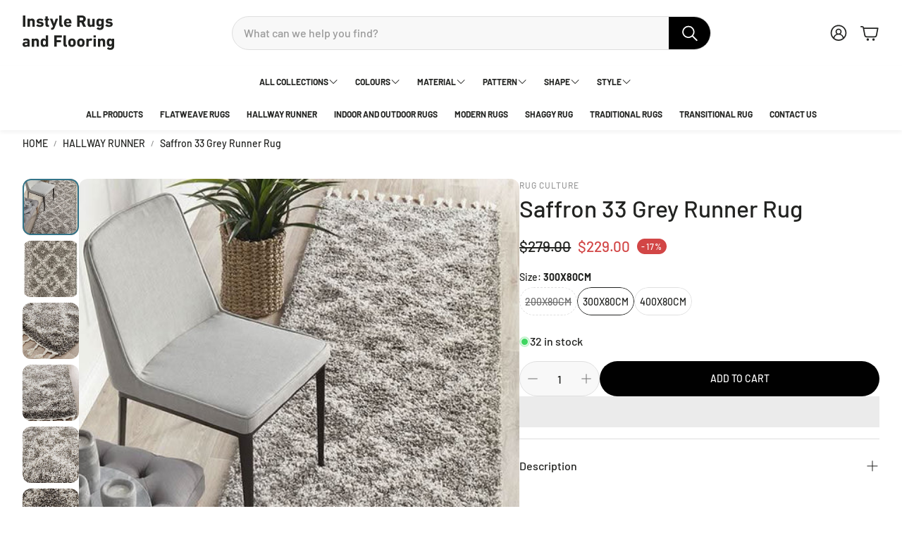

--- FILE ---
content_type: text/css
request_url: https://instylerugs.com.au/cdn/shop/t/30/assets/swiper.css?v=90853991759261272611757381709
body_size: 5655
content:
@font-face{font-family:swiper-icons-v7;src:url(data:application/font-woff;charset=utf-8;base64,\ [base64]//wADZ2x5ZgAAAywAAADMAAAD2MHtryVoZWFkAAABbAAAADAAAAA2E2+eoWhoZWEAAAGcAAAAHwAAACQC9gDzaG10eAAAAigAAAAZAAAArgJkABFsb2NhAAAC0AAAAFoAAABaFQAUGG1heHAAAAG8AAAAHwAAACAAcABAbmFtZQAAA/gAAAE5AAACXvFdBwlwb3N0AAAFNAAAAGIAAACE5s74hXjaY2BkYGAAYpf5Hu/j+W2+MnAzMYDAzaX6QjD6/4//Bxj5GA8AuRwMYGkAPywL13jaY2BkYGA88P8Agx4j+/8fQDYfA1AEBWgDAIB2BOoAeNpjYGRgYNBh4GdgYgABEMnIABJzYNADCQAACWgAsQB42mNgYfzCOIGBlYGB0YcxjYGBwR1Kf2WQZGhhYGBiYGVmgAFGBiQQkOaawtDAoMBQxXjg/wEGPcYDDA4wNUA2CCgwsAAAO4EL6gAAeNpj2M0gyAACqxgGNWBkZ2D4/wMA+xkDdgAAAHjaY2BgYGaAYBkGRgYQiAHyGMF8FgYHIM3DwMHABGQrMOgyWDLEM1T9/w8UBfEMgLzE////P/5//f/V/xv+r4eaAAeMbAxwIUYmIMHEgKYAYjUcsDAwsLKxc3BycfPw8jEQA/[base64]/uznmfPFBNODM2K7MTQ45YEAZqGP81AmGGcF3iPqOop0r1SPTaTbVkfUe4HXj97wYE+yNwWYxwWu4v1ugWHgo3S1XdZEVqWM7ET0cfnLGxWfkgR42o2PvWrDMBSFj/IHLaF0zKjRgdiVMwScNRAoWUoH78Y2icB/yIY09An6AH2Bdu/UB+yxopYshQiEvnvu0dURgDt8QeC8PDw7Fpji3fEA4z/PEJ6YOB5hKh4dj3EvXhxPqH/SKUY3rJ7srZ4FZnh1PMAtPhwP6fl2PMJMPDgeQ4rY8YT6Gzao0eAEA409DuggmTnFnOcSCiEiLMgxCiTI6Cq5DZUd3Qmp10vO0LaLTd2cjN4fOumlc7lUYbSQcZFkutRG7g6JKZKy0RmdLY680CDnEJ+UMkpFFe1RN7nxdVpXrC4aTtnaurOnYercZg2YVmLN/d/gczfEimrE/fs/bOuq29Zmn8tloORaXgZgGa78yO9/cnXm2BpaGvq25Dv9S4E9+5SIc9PqupJKhYFSSl47+Qcr1mYNAAAAeNptw0cKwkAAAMDZJA8Q7OUJvkLsPfZ6zFVERPy8qHh2YER+3i/BP83vIBLLySsoKimrqKqpa2hp6+jq6RsYGhmbmJqZSy0sraxtbO3sHRydnEMU4uR6yx7JJXveP7WrDycAAAAAAAH//wACeNpjYGRgYOABYhkgZgJCZgZNBkYGLQZtIJsFLMYAAAw3ALgAeNolizEKgDAQBCchRbC2sFER0YD6qVQiBCv/H9ezGI6Z5XBAw8CBK/m5iQQVauVbXLnOrMZv2oLdKFa8Pjuru2hJzGabmOSLzNMzvutpB3N42mNgZGBg4GKQYzBhYMxJLMlj4GBgAYow/P/PAJJhLM6sSoWKfWCAAwDAjgbRAAB42mNgYGBkAIIbCZo5IPrmUn0hGA0AO8EFTQAA);font-weight:400;font-style:normal}:root{--swiper-theme-color: #007aff}:root .wt-slider,:root .wt-slider__container{--swiper-navigation-size: 44px}main .swiper,.wt-cart .swiper{margin-left:auto;margin-right:auto;position:relative;overflow:hidden;list-style:none;padding:0;z-index:1}main .swiper-vertical>.swiper-wrapper,.wt-cart .swiper-vertical>.swiper-wrapper{flex-direction:column}main .swiper-wrapper,.wt-cart .swiper-wrapper{position:relative;width:100%;height:100%;z-index:1;display:flex;transition-property:transform;box-sizing:content-box}main .swiper-android .swiper-slide,main .swiper-wrapper,.wt-cart .swiper-android .swiper-slide,.wt-cart .swiper-wrapper{transform:translateZ(0)}main .swiper-pointer-events,.wt-cart .swiper-pointer-events{touch-action:pan-y}main .swiper-pointer-events.swiper-vertical,.wt-cart .swiper-pointer-events.swiper-vertical{touch-action:pan-x}main .swiper-slide,.wt-cart .swiper-slide{flex-shrink:0;width:100%;height:100%;position:relative;transition-property:transform}main .swiper-slide-invisible-blank,.wt-cart .swiper-slide-invisible-blank{visibility:hidden}main .swiper-autoheight,main .swiper-autoheight .swiper-slide,.wt-cart .swiper-autoheight,.wt-cart .swiper-autoheight .swiper-slide{height:auto}main .swiper-autoheight .swiper-wrapper,.wt-cart .swiper-autoheight .swiper-wrapper{align-items:flex-start;transition-property:transform,height}main .swiper-3d,main .swiper-3d.swiper-css-mode .swiper-wrapper,.wt-cart .swiper-3d,.wt-cart .swiper-3d.swiper-css-mode .swiper-wrapper{perspective:1200px}main .swiper-3d .swiper-cube-shadow,main .swiper-3d .swiper-slide,main .swiper-3d .swiper-slide-shadow,main .swiper-3d .swiper-slide-shadow-bottom,main .swiper-3d .swiper-slide-shadow-left,main .swiper-3d .swiper-slide-shadow-right,main .swiper-3d .swiper-slide-shadow-top,main .swiper-3d .swiper-wrapper,.wt-cart .swiper-3d .swiper-cube-shadow,.wt-cart .swiper-3d .swiper-slide,.wt-cart .swiper-3d .swiper-slide-shadow,.wt-cart .swiper-3d .swiper-slide-shadow-bottom,.wt-cart .swiper-3d .swiper-slide-shadow-left,.wt-cart .swiper-3d .swiper-slide-shadow-right,.wt-cart .swiper-3d .swiper-slide-shadow-top,.wt-cart .swiper-3d .swiper-wrapper{transform-style:preserve-3d}main .swiper-3d .swiper-slide-shadow,main .swiper-3d .swiper-slide-shadow-bottom,main .swiper-3d .swiper-slide-shadow-left,main .swiper-3d .swiper-slide-shadow-right,main .swiper-3d .swiper-slide-shadow-top,.wt-cart .swiper-3d .swiper-slide-shadow,.wt-cart .swiper-3d .swiper-slide-shadow-bottom,.wt-cart .swiper-3d .swiper-slide-shadow-left,.wt-cart .swiper-3d .swiper-slide-shadow-right,.wt-cart .swiper-3d .swiper-slide-shadow-top{position:absolute;left:0;top:0;width:100%;height:100%;pointer-events:none;z-index:10}main .swiper-3d .swiper-slide-shadow,.wt-cart .swiper-3d .swiper-slide-shadow{background:#00000026}main .swiper-3d .swiper-slide-shadow-left,.wt-cart .swiper-3d .swiper-slide-shadow-left{background-image:linear-gradient(to left,#00000080,#0000)}main .swiper-3d .swiper-slide-shadow-right,.wt-cart .swiper-3d .swiper-slide-shadow-right{background-image:linear-gradient(to right,#00000080,#0000)}main .swiper-3d .swiper-slide-shadow-top,.wt-cart .swiper-3d .swiper-slide-shadow-top{background-image:linear-gradient(to top,#00000080,#0000)}main .swiper-3d .swiper-slide-shadow-bottom,.wt-cart .swiper-3d .swiper-slide-shadow-bottom{background-image:linear-gradient(to bottom,#00000080,#0000)}main .swiper-css-mode>.swiper-wrapper,.wt-cart .swiper-css-mode>.swiper-wrapper{overflow:auto;scrollbar-width:none;-ms-overflow-style:none}main .swiper-css-mode>.swiper-wrapper::-webkit-scrollbar,.wt-cart .swiper-css-mode>.swiper-wrapper::-webkit-scrollbar{display:none}main .swiper-css-mode>.swiper-wrapper>.swiper-slide,.wt-cart .swiper-css-mode>.swiper-wrapper>.swiper-slide{scroll-snap-align:start start}main .swiper-horizontal.swiper-css-mode>.swiper-wrapper,.wt-cart .swiper-horizontal.swiper-css-mode>.swiper-wrapper{scroll-snap-type:x mandatory}main .swiper-vertical.swiper-css-mode>.swiper-wrapper,.wt-cart .swiper-vertical.swiper-css-mode>.swiper-wrapper{scroll-snap-type:y mandatory}main .swiper-centered>.swiper-wrapper:before,.wt-cart .swiper-centered>.swiper-wrapper:before{content:"";flex-shrink:0;order:9999}main .swiper-centered.swiper-horizontal>.swiper-wrapper>.swiper-slide:first-child,.wt-cart .swiper-centered.swiper-horizontal>.swiper-wrapper>.swiper-slide:first-child{margin-inline-start:var(--swiper-centered-offset-before)}main .swiper-centered.swiper-horizontal>.swiper-wrapper:before,.wt-cart .swiper-centered.swiper-horizontal>.swiper-wrapper:before{height:100%;min-height:1px;width:var(--swiper-centered-offset-after)}main .swiper-centered.swiper-vertical>.swiper-wrapper>.swiper-slide:first-child,.wt-cart .swiper-centered.swiper-vertical>.swiper-wrapper>.swiper-slide:first-child{margin-block-start:var(--swiper-centered-offset-before)}main .swiper-centered.swiper-vertical>.swiper-wrapper:before,.wt-cart .swiper-centered.swiper-vertical>.swiper-wrapper:before{width:100%;min-width:1px;height:var(--swiper-centered-offset-after)}main .swiper-centered>.swiper-wrapper>.swiper-slide,.wt-cart .swiper-centered>.swiper-wrapper>.swiper-slide{scroll-snap-align:center center}main .swiper-virtual.swiper-css-mode .swiper-wrapper:after,.wt-cart .swiper-virtual.swiper-css-mode .swiper-wrapper:after{content:"";position:absolute;left:0;top:0;pointer-events:none}main .swiper-virtual.swiper-css-mode.swiper-horizontal .swiper-wrapper:after,.wt-cart .swiper-virtual.swiper-css-mode.swiper-horizontal .swiper-wrapper:after{height:1px;width:var(--swiper-virtual-size)}main .swiper-virtual.swiper-css-mode.swiper-vertical .swiper-wrapper:after,.wt-cart .swiper-virtual.swiper-css-mode.swiper-vertical .swiper-wrapper:after{width:1px;height:var(--swiper-virtual-size)}main .swiper-button-next,main .swiper-button-prev,.wt-cart .swiper-button-next,.wt-cart .swiper-button-prev{position:absolute;top:50%;width:var(--swiper-navigation-size);height:var(--swiper-navigation-size);margin-top:calc(0px - var(--swiper-navigation-size) / 2);z-index:10;cursor:pointer;display:flex;align-items:center;justify-content:center;color:var(--swiper-navigation-color, var(--swiper-theme-color))}main .swiper-button-next.swiper-button-disabled,main .swiper-button-prev.swiper-button-disabled,.wt-cart .swiper-button-next.swiper-button-disabled,.wt-cart .swiper-button-prev.swiper-button-disabled{opacity:.35;cursor:auto;pointer-events:none}main .swiper-button-next:after,main .swiper-button-prev:after,.wt-cart .swiper-button-next:after,.wt-cart .swiper-button-prev:after{font-family:swiper-icons-v7;font-size:var(--swiper-navigation-size);text-transform:none!important;letter-spacing:0;text-transform:none;font-variant:initial;line-height:1}main .swiper-button-prev,main .swiper-rtl .swiper-button-next,.wt-cart .swiper-button-prev,.wt-cart .swiper-rtl .swiper-button-next{left:10px;right:auto}main .swiper-button-prev:after,main .swiper-rtl .swiper-button-next:after,.wt-cart .swiper-button-prev:after,.wt-cart .swiper-rtl .swiper-button-next:after{content:"prev"}main .swiper-button-next,main .swiper-rtl .swiper-button-prev,.wt-cart .swiper-button-next,.wt-cart .swiper-rtl .swiper-button-prev{right:10px;left:auto}main .swiper-button-next:after,main .swiper-rtl .swiper-button-prev:after,.wt-cart .swiper-button-next:after,.wt-cart .swiper-rtl .swiper-button-prev:after{content:"next"}main .swiper-button-lock,.wt-cart .swiper-button-lock{display:none}main .swiper-pagination,.wt-cart .swiper-pagination{position:absolute;text-align:center;transition:.3s opacity;transform:translateZ(0);z-index:10}main .swiper-pagination.swiper-pagination-hidden,.wt-cart .swiper-pagination.swiper-pagination-hidden{opacity:0}main .swiper-horizontal>.swiper-pagination-bullets,main .swiper-pagination-bullets.swiper-pagination-horizontal,main .swiper-pagination-custom,main .swiper-pagination-fraction,.wt-cart .swiper-horizontal>.swiper-pagination-bullets,.wt-cart .swiper-pagination-bullets.swiper-pagination-horizontal,.wt-cart .swiper-pagination-custom,.wt-cart .swiper-pagination-fraction{bottom:10px;left:0;width:100%}main .swiper-pagination-bullets-dynamic,.wt-cart .swiper-pagination-bullets-dynamic{overflow:hidden;font-size:0}main .swiper-pagination-bullets-dynamic .swiper-pagination-bullet,.wt-cart .swiper-pagination-bullets-dynamic .swiper-pagination-bullet{transform:scale(.33);position:relative}main .swiper-pagination-bullets-dynamic .swiper-pagination-bullet-active,.wt-cart .swiper-pagination-bullets-dynamic .swiper-pagination-bullet-active{transform:scale(1)}main .swiper-pagination-bullets-dynamic .swiper-pagination-bullet-active-main,.wt-cart .swiper-pagination-bullets-dynamic .swiper-pagination-bullet-active-main{transform:scale(1)}main .swiper-pagination-bullets-dynamic .swiper-pagination-bullet-active-prev,.wt-cart .swiper-pagination-bullets-dynamic .swiper-pagination-bullet-active-prev{transform:scale(.66)}main .swiper-pagination-bullets-dynamic .swiper-pagination-bullet-active-prev-prev,.wt-cart .swiper-pagination-bullets-dynamic .swiper-pagination-bullet-active-prev-prev{transform:scale(.33)}main .swiper-pagination-bullets-dynamic .swiper-pagination-bullet-active-next,.wt-cart .swiper-pagination-bullets-dynamic .swiper-pagination-bullet-active-next{transform:scale(.66)}main .swiper-pagination-bullets-dynamic .swiper-pagination-bullet-active-next-next,.wt-cart .swiper-pagination-bullets-dynamic .swiper-pagination-bullet-active-next-next{transform:scale(.33)}main .swiper-pagination-bullet,.wt-cart .swiper-pagination-bullet{width:var(--swiper-pagination-bullet-width, var(--swiper-pagination-bullet-size, 8px));height:var(--swiper-pagination-bullet-height, var(--swiper-pagination-bullet-size, 8px));display:inline-block;border-radius:50%;background:var(--swiper-pagination-bullet-inactive-color, #000);opacity:var(--swiper-pagination-bullet-inactive-opacity, .2)}main button.swiper-pagination-bullet,.wt-cart button.swiper-pagination-bullet{border:none;margin:0;padding:0;box-shadow:none;-webkit-appearance:none;appearance:none}main .swiper-pagination-clickable .swiper-pagination-bullet,.wt-cart .swiper-pagination-clickable .swiper-pagination-bullet{cursor:pointer}main .swiper-pagination-bullet:only-child,.wt-cart .swiper-pagination-bullet:only-child{display:none!important}main .swiper-pagination-bullet-active,.wt-cart .swiper-pagination-bullet-active{opacity:var(--swiper-pagination-bullet-opacity, 1);background:var(--swiper-pagination-color, var(--swiper-theme-color))}main .swiper-pagination-vertical.swiper-pagination-bullets,main .swiper-vertical>.swiper-pagination-bullets,.wt-cart .swiper-pagination-vertical.swiper-pagination-bullets,.wt-cart .swiper-vertical>.swiper-pagination-bullets{right:10px;top:50%;transform:translate3d(0,-50%,0)}main .swiper-pagination-vertical.swiper-pagination-bullets .swiper-pagination-bullet,main .swiper-vertical>.swiper-pagination-bullets .swiper-pagination-bullet,.wt-cart .swiper-pagination-vertical.swiper-pagination-bullets .swiper-pagination-bullet,.wt-cart .swiper-vertical>.swiper-pagination-bullets .swiper-pagination-bullet{margin:var(--swiper-pagination-bullet-vertical-gap, 6px) 0;display:block}main .swiper-pagination-vertical.swiper-pagination-bullets.swiper-pagination-bullets-dynamic,main .swiper-vertical>.swiper-pagination-bullets.swiper-pagination-bullets-dynamic,.wt-cart .swiper-pagination-vertical.swiper-pagination-bullets.swiper-pagination-bullets-dynamic,.wt-cart .swiper-vertical>.swiper-pagination-bullets.swiper-pagination-bullets-dynamic{top:50%;transform:translateY(-50%);width:8px}main .swiper-pagination-vertical.swiper-pagination-bullets.swiper-pagination-bullets-dynamic .swiper-pagination-bullet,main .swiper-vertical>.swiper-pagination-bullets.swiper-pagination-bullets-dynamic .swiper-pagination-bullet,.wt-cart .swiper-pagination-vertical.swiper-pagination-bullets.swiper-pagination-bullets-dynamic .swiper-pagination-bullet,.wt-cart .swiper-vertical>.swiper-pagination-bullets.swiper-pagination-bullets-dynamic .swiper-pagination-bullet{display:inline-block;transition:.2s transform,.2s top}main .swiper-horizontal>.swiper-pagination-bullets .swiper-pagination-bullet,main .swiper-pagination-horizontal.swiper-pagination-bullets .swiper-pagination-bullet,.wt-cart .swiper-horizontal>.swiper-pagination-bullets .swiper-pagination-bullet,.wt-cart .swiper-pagination-horizontal.swiper-pagination-bullets .swiper-pagination-bullet{margin:0 var(--swiper-pagination-bullet-horizontal-gap, 4px)}main .swiper-horizontal>.swiper-pagination-bullets.swiper-pagination-bullets-dynamic,main .swiper-pagination-horizontal.swiper-pagination-bullets.swiper-pagination-bullets-dynamic,.wt-cart .swiper-horizontal>.swiper-pagination-bullets.swiper-pagination-bullets-dynamic,.wt-cart .swiper-pagination-horizontal.swiper-pagination-bullets.swiper-pagination-bullets-dynamic{left:50%;transform:translate(-50%);white-space:nowrap}main .swiper-horizontal>.swiper-pagination-bullets.swiper-pagination-bullets-dynamic .swiper-pagination-bullet,main .swiper-pagination-horizontal.swiper-pagination-bullets.swiper-pagination-bullets-dynamic .swiper-pagination-bullet,.wt-cart .swiper-horizontal>.swiper-pagination-bullets.swiper-pagination-bullets-dynamic .swiper-pagination-bullet,.wt-cart .swiper-pagination-horizontal.swiper-pagination-bullets.swiper-pagination-bullets-dynamic .swiper-pagination-bullet{transition:.2s transform,.2s left}main .swiper-horizontal.swiper-rtl>.swiper-pagination-bullets-dynamic .swiper-pagination-bullet,.wt-cart .swiper-horizontal.swiper-rtl>.swiper-pagination-bullets-dynamic .swiper-pagination-bullet{transition:.2s transform,.2s right}main .swiper-pagination-progressbar,.wt-cart .swiper-pagination-progressbar{background:#00000040;position:absolute}main .swiper-pagination-progressbar .swiper-pagination-progressbar-fill,.wt-cart .swiper-pagination-progressbar .swiper-pagination-progressbar-fill{background:var(--swiper-pagination-color, var(--swiper-theme-color));position:absolute;left:0;top:0;width:100%;height:100%;transform:scale(0);transform-origin:left top}main .swiper-rtl .swiper-pagination-progressbar .swiper-pagination-progressbar-fill,.wt-cart .swiper-rtl .swiper-pagination-progressbar .swiper-pagination-progressbar-fill{transform-origin:right top}main .swiper-horizontal>.swiper-pagination-progressbar,main .swiper-pagination-progressbar.swiper-pagination-horizontal,main .swiper-pagination-progressbar.swiper-pagination-vertical.swiper-pagination-progressbar-opposite,main .swiper-vertical>.swiper-pagination-progressbar.swiper-pagination-progressbar-opposite,.wt-cart .swiper-horizontal>.swiper-pagination-progressbar,.wt-cart .swiper-pagination-progressbar.swiper-pagination-horizontal,.wt-cart .swiper-pagination-progressbar.swiper-pagination-vertical.swiper-pagination-progressbar-opposite,.wt-cart .swiper-vertical>.swiper-pagination-progressbar.swiper-pagination-progressbar-opposite{width:100%;height:4px;left:0;top:0}main .swiper-horizontal>.swiper-pagination-progressbar.swiper-pagination-progressbar-opposite,main .swiper-pagination-progressbar.swiper-pagination-horizontal.swiper-pagination-progressbar-opposite,main .swiper-pagination-progressbar.swiper-pagination-vertical,main .swiper-vertical>.swiper-pagination-progressbar,.wt-cart .swiper-horizontal>.swiper-pagination-progressbar.swiper-pagination-progressbar-opposite,.wt-cart .swiper-pagination-progressbar.swiper-pagination-horizontal.swiper-pagination-progressbar-opposite,.wt-cart .swiper-pagination-progressbar.swiper-pagination-vertical,.wt-cart .swiper-vertical>.swiper-pagination-progressbar{width:4px;height:100%;left:0;top:0}main .swiper-pagination-lock,.wt-cart .swiper-pagination-lock{display:none}main .swiper-scrollbar,.wt-cart .swiper-scrollbar{border-radius:10px;position:relative;-ms-touch-action:none;background:#0000001a}main .swiper-horizontal>.swiper-scrollbar,.wt-cart .swiper-horizontal>.swiper-scrollbar{position:absolute;left:1%;bottom:3px;z-index:50;height:5px;width:98%}main .swiper-vertical>.swiper-scrollbar,.wt-cart .swiper-vertical>.swiper-scrollbar{position:absolute;right:3px;top:1%;z-index:50;width:5px;height:98%}main .swiper-scrollbar-drag,.wt-cart .swiper-scrollbar-drag{height:100%;width:100%;position:relative;background:#00000080;border-radius:10px;left:0;top:0}main .swiper-scrollbar-cursor-drag,.wt-cart .swiper-scrollbar-cursor-drag{cursor:move}main .swiper-scrollbar-lock,.wt-cart .swiper-scrollbar-lock{display:none}main .swiper-zoom-container,.wt-cart .swiper-zoom-container{width:100%;height:100%;display:flex;justify-content:center;align-items:center;text-align:center}main .swiper-zoom-container>canvas,main .swiper-zoom-container>img,main .swiper-zoom-container>svg,.wt-cart .swiper-zoom-container>canvas,.wt-cart .swiper-zoom-container>img,.wt-cart .swiper-zoom-container>svg{max-width:100%;max-height:100%;object-fit:contain}main .swiper-slide-zoomed,.wt-cart .swiper-slide-zoomed{cursor:move}main .swiper-lazy-preloader,.wt-cart .swiper-lazy-preloader{width:42px;height:42px;position:absolute;left:50%;top:50%;margin-left:-21px;margin-top:-21px;z-index:10;transform-origin:50%;animation:swiper-preloader-spin 1s infinite linear;box-sizing:border-box;border:4px solid var(--swiper-preloader-color, var(--swiper-theme-color));border-radius:50%;border-top-color:transparent}main .swiper-lazy-preloader-white,.wt-cart .swiper-lazy-preloader-white{--swiper-preloader-color: #fff}main .swiper-lazy-preloader-black,.wt-cart .swiper-lazy-preloader-black{--swiper-preloader-color: #000}@keyframes swiper-preloader-spin{to{transform:rotate(360deg)}}main .swiper .swiper-notification,.wt-cart .swiper .swiper-notification{position:absolute;left:0;top:0;pointer-events:none;opacity:0;z-index:-1000}main .swiper-free-mode>.swiper-wrapper,.wt-cart .swiper-free-mode>.swiper-wrapper{transition-timing-function:ease-out;margin:0 auto}main .swiper-grid>.swiper-wrapper,.wt-cart .swiper-grid>.swiper-wrapper{flex-wrap:wrap}main .swiper-grid-column>.swiper-wrapper,.wt-cart .swiper-grid-column>.swiper-wrapper{flex-wrap:wrap;flex-direction:column}main .swiper-fade.swiper-free-mode .swiper-slide,.wt-cart .swiper-fade.swiper-free-mode .swiper-slide{transition-timing-function:ease-out}main .swiper-fade .swiper-slide,.wt-cart .swiper-fade .swiper-slide{pointer-events:none;transition-property:opacity}main .swiper-fade .swiper-slide .swiper-slide,.wt-cart .swiper-fade .swiper-slide .swiper-slide{pointer-events:none}main .swiper-fade .swiper-slide-active,main .swiper-fade .swiper-slide-active .swiper-slide-active,.wt-cart .swiper-fade .swiper-slide-active,.wt-cart .swiper-fade .swiper-slide-active .swiper-slide-active{pointer-events:auto}main .swiper-cube,.wt-cart .swiper-cube{overflow:visible}main .swiper-cube .swiper-slide,.wt-cart .swiper-cube .swiper-slide{pointer-events:none;-webkit-backface-visibility:hidden;backface-visibility:hidden;z-index:1;visibility:hidden;transform-origin:0 0;width:100%;height:100%}main .swiper-cube .swiper-slide .swiper-slide,.wt-cart .swiper-cube .swiper-slide .swiper-slide{pointer-events:none}main .swiper-cube.swiper-rtl .swiper-slide,.wt-cart .swiper-cube.swiper-rtl .swiper-slide{transform-origin:100% 0}main .swiper-cube .swiper-slide-active,main .swiper-cube .swiper-slide-active .swiper-slide-active,.wt-cart .swiper-cube .swiper-slide-active,.wt-cart .swiper-cube .swiper-slide-active .swiper-slide-active{pointer-events:auto}main .swiper-cube .swiper-slide-active,main .swiper-cube .swiper-slide-next,main .swiper-cube .swiper-slide-next+.swiper-slide,main .swiper-cube .swiper-slide-prev,.wt-cart .swiper-cube .swiper-slide-active,.wt-cart .swiper-cube .swiper-slide-next,.wt-cart .swiper-cube .swiper-slide-next+.swiper-slide,.wt-cart .swiper-cube .swiper-slide-prev{pointer-events:auto;visibility:visible}main .swiper-cube .swiper-slide-shadow-bottom,main .swiper-cube .swiper-slide-shadow-left,main .swiper-cube .swiper-slide-shadow-right,main .swiper-cube .swiper-slide-shadow-top,.wt-cart .swiper-cube .swiper-slide-shadow-bottom,.wt-cart .swiper-cube .swiper-slide-shadow-left,.wt-cart .swiper-cube .swiper-slide-shadow-right,.wt-cart .swiper-cube .swiper-slide-shadow-top{z-index:0;-webkit-backface-visibility:hidden;backface-visibility:hidden}main .swiper-cube .swiper-cube-shadow,.wt-cart .swiper-cube .swiper-cube-shadow{position:absolute;left:0;bottom:0;width:100%;height:100%;opacity:.6;z-index:0}main .swiper-cube .swiper-cube-shadow:before,.wt-cart .swiper-cube .swiper-cube-shadow:before{content:"";background:#000;position:absolute;left:0;top:0;bottom:0;right:0;filter:blur(50px)}main .swiper-flip,.wt-cart .swiper-flip{overflow:visible}main .swiper-flip .swiper-slide,.wt-cart .swiper-flip .swiper-slide{pointer-events:none;-webkit-backface-visibility:hidden;backface-visibility:hidden;z-index:1}main .swiper-flip .swiper-slide .swiper-slide,.wt-cart .swiper-flip .swiper-slide .swiper-slide{pointer-events:none}main .swiper-flip .swiper-slide-active,main .swiper-flip .swiper-slide-active .swiper-slide-active,.wt-cart .swiper-flip .swiper-slide-active,.wt-cart .swiper-flip .swiper-slide-active .swiper-slide-active{pointer-events:auto}main .swiper-flip .swiper-slide-shadow-bottom,main .swiper-flip .swiper-slide-shadow-left,main .swiper-flip .swiper-slide-shadow-right,main .swiper-flip .swiper-slide-shadow-top,.wt-cart .swiper-flip .swiper-slide-shadow-bottom,.wt-cart .swiper-flip .swiper-slide-shadow-left,.wt-cart .swiper-flip .swiper-slide-shadow-right,.wt-cart .swiper-flip .swiper-slide-shadow-top{z-index:0;-webkit-backface-visibility:hidden;backface-visibility:hidden}main .swiper-creative .swiper-slide,.wt-cart .swiper-creative .swiper-slide{-webkit-backface-visibility:hidden;backface-visibility:hidden;overflow:hidden;transition-property:transform,opacity,height}main .swiper-cards,.wt-cart .swiper-cards{overflow:visible}main .swiper-cards .swiper-slide,.wt-cart .swiper-cards .swiper-slide{transform-origin:center bottom;-webkit-backface-visibility:hidden;backface-visibility:hidden;overflow:hidden}@-webkit-keyframes progress{0%{stroke-dashoffset:75;opacity:1}95%{stroke-dashoffset:0;opacity:1}to{opacity:0;stroke-dashoffset:0}}@-moz-keyframes progress{0%{stroke-dashoffset:75;opacity:1}95%{stroke-dashoffset:0;opacity:1}to{opacity:0;stroke-dashoffset:0}}@-o-keyframes progress{0%{stroke-dashoffset:75;opacity:1}95%{stroke-dashoffset:0;opacity:1}to{opacity:0;stroke-dashoffset:0}}@keyframes progress{0%{stroke-dashoffset:75;opacity:1}95%{stroke-dashoffset:0;opacity:1}to{opacity:0;stroke-dashoffset:0}}main .wt-slider,.wt-cart .wt-slider{display:block;overflow:hidden}@media (max-width: 899px){main .wt-slider,.wt-cart .wt-slider{color:inherit}}main .wt-slider--wrapper,.wt-cart .wt-slider--wrapper{background-color:var(--color-background)}main .wt-slider.wt-slider--full,.wt-cart .wt-slider.wt-slider--full{padding-inline:calc(var(--gap, 8px) * 2)}@media (max-width: 1199px){main .wt-slider.wt-slider--full,.wt-cart .wt-slider.wt-slider--full{overflow:hidden}}@media (min-width: 1200px){main .wt-slider.wt-slider--full,.wt-cart .wt-slider.wt-slider--full{padding-inline:calc(var(--gap, 8px) * 3)}}main .wt-slider__nav-btn,.wt-cart .wt-slider__nav-btn{position:absolute;top:50%;width:var(--swiper-navigation-size);height:var(--swiper-navigation-size);z-index:10;cursor:pointer;display:flex;align-items:center;justify-content:center;background:#fffc;border-radius:50%;color:var(--swiper-navigation-color, var(--swiper-theme-color))}[dir=rtl] main .wt-slider__nav-btn .svg-icon,[dir=rtl] .wt-cart .wt-slider__nav-btn .svg-icon{transform:rotate(180deg)}main .wt-slider__nav-btn:hover,.wt-cart .wt-slider__nav-btn:hover{background:#ffffffe6}main .wt-slider__nav-btn,main .wt-slider__nav-btn:before,main .wt-slider__nav-btn:after,.wt-cart .wt-slider__nav-btn,.wt-cart .wt-slider__nav-btn:before,.wt-cart .wt-slider__nav-btn:after{display:none}main .wt-slider__wrapper,.wt-cart .wt-slider__wrapper{flex-wrap:nowrap;justify-content:initial}main .wt-slider__wrapper--stack[data-swiper-container],.wt-cart .wt-slider__wrapper--stack[data-swiper-container]{display:grid;grid-template-columns:repeat(var(--grid-col-mobile, 2),1fr);place-items:center;align-items:flex-start;gap:24px var(--grid-gap-mobile, 16px)}@media (min-width: 900px){main .wt-slider__wrapper--stack[data-swiper-container],.wt-cart .wt-slider__wrapper--stack[data-swiper-container]{grid-template-columns:repeat(var(--grid-col, 4),1fr);gap:calc(var(--grid-gap, 16px) + 12px) var(--grid-gap, 16px)}}main .wt-slider__wrapper--stack[data-swiper-container] .wt-slider__slide,.wt-cart .wt-slider__wrapper--stack[data-swiper-container] .wt-slider__slide{max-width:620px;width:auto;height:100%}main .wt-slider__wrapper--stack-2-col[data-swiper-container] .wt-slider__slide:nth-of-type(2n),.wt-cart .wt-slider__wrapper--stack-2-col[data-swiper-container] .wt-slider__slide:nth-of-type(2n){justify-self:self-start}main .wt-slider__wrapper--stack-2-col[data-swiper-container] .wt-slider__slide:nth-of-type(odd),.wt-cart .wt-slider__wrapper--stack-2-col[data-swiper-container] .wt-slider__slide:nth-of-type(odd){justify-self:self-end}main .wt-slider__container,.wt-cart .wt-slider__container{box-sizing:border-box;padding-bottom:calc(var(--gap, 8px) * 5)}@media (hover: hover){main .wt-slider__container:hover .wt-slider__scrollbar,.wt-cart .wt-slider__container:hover .wt-slider__scrollbar{height:4px}main .wt-slider__container:hover .wt-slider__nav-btn,.wt-cart .wt-slider__container:hover .wt-slider__nav-btn{display:flex}main .wt-slider__container:hover .wt-slider__nav-btn.swiper-button-disabled,.wt-cart .wt-slider__container:hover .wt-slider__nav-btn.swiper-button-disabled{display:none}main .wt-slider__container:hover .swiper-button-next,.wt-cart .wt-slider__container:hover .swiper-button-next{margin-right:calc(var(--gap, 8px) * 3)}main .wt-slider__container:hover .swiper-button-prev,.wt-cart .wt-slider__container:hover .swiper-button-prev{margin-left:calc(var(--gap, 8px) * 3)}main .wt-slider__container:hover .swiper-pagination-bullet-active .svg__circle,.wt-cart .wt-slider__container:hover .swiper-pagination-bullet-active .svg__circle{display:none;animation:step-end;animation-play-state:paused}}main .wt-slider__container--hero,.wt-cart .wt-slider__container--hero{--slideshow-height: var(--section-height);--slide-ratio: var(--first-slide-ratio, 1)}@media (min-width: 900px){main .wt-slider__container--hero,.wt-cart .wt-slider__container--hero{--slideshow-height: var(--section-height-desk);--slide-ratio: var(--first-slide-ratio-desk, 1)}}main .wt-slider__container--hero .hero,.wt-cart .wt-slider__container--hero .hero{margin:0;padding-left:0;padding-right:0;max-width:initial}main .wt-slider__container--hero .hero__img,.wt-cart .wt-slider__container--hero .hero__img{height:var(--slideshow-height, auto);aspect-ratio:var(--slide-ratio)}main .wt-slider__container--hero .hero__overlay,.wt-cart .wt-slider__container--hero .hero__overlay{left:0;right:0}@media (min-width: 1200px){main .wt-slider__container--hero .hero__overlay__content--left,.wt-cart .wt-slider__container--hero .hero__overlay__content--left{margin-left:calc(var(--gap, 8px) * 10)}main .wt-slider__container--hero .hero__overlay__content--right,.wt-cart .wt-slider__container--hero .hero__overlay__content--right{margin-right:calc(var(--gap, 8px) * 10)}}main .wt-slider__container--featured,main .wt-slider__container--collection-list,.wt-cart .wt-slider__container--featured,.wt-cart .wt-slider__container--collection-list{padding-bottom:calc(var(--gap, 8px) * 4);max-width:var(--site-max-width);padding-left:calc(var(--gap, 8px) * 2);padding-right:calc(var(--gap, 8px) * 2);margin-left:auto;margin-right:auto;overflow:visible}@media (min-width: 1200px){main .wt-slider__container--featured,main .wt-slider__container--collection-list,.wt-cart .wt-slider__container--featured,.wt-cart .wt-slider__container--collection-list{padding-left:calc(calc(var(--gap, 8px) * 2) + calc(var(--gap, 8px) * 2));padding-right:calc(calc(var(--gap, 8px) * 2) + calc(var(--gap, 8px) * 2))}}@media (min-width: 1800px){main .wt-slider__container--featured,main .wt-slider__container--collection-list,.wt-cart .wt-slider__container--featured,.wt-cart .wt-slider__container--collection-list{max-width:var(--site-max-width-big)}}main .wt-slider__container--featured,.wt-cart .wt-slider__container--featured{padding-top:calc(var(--gap, 8px) * .75)}main .wt-slider__container--featured .swiper-slide,.wt-cart .wt-slider__container--featured .swiper-slide{height:auto}main .wt-slider__container--featured .scroll-trigger,.wt-cart .wt-slider__container--featured .scroll-trigger{height:100%}main .wt-slider__container--featured.wt-slider__container--full,.wt-cart .wt-slider__container--featured.wt-slider__container--full{padding-left:0;padding-right:0;padding-top:calc(var(--gap, 8px) * .75)}@media (max-width: 599px){main .wt-slider__container--featured .wt-slider__slide,.wt-cart .wt-slider__container--featured .wt-slider__slide{width:70vw}}main .wt-slider__container--full,.wt-cart .wt-slider__container--full{margin-left:auto;margin-right:auto;max-width:var(--hero-max-width)}@media (max-width: 599px){main .wt-slider__container--featured-2 .wt-slider__slide,.wt-cart .wt-slider__container--featured-2 .wt-slider__slide{width:40vw}}main .wt-slider__pagination,.wt-cart .wt-slider__pagination{bottom:0}html[lang]>body main .wt-slider__scrollbar,html[lang]>body .wt-cart .wt-slider__scrollbar{width:100%;left:50%;transform:translate(-50%);height:3px;bottom:0}main .wt-slider__scrollbar .swiper-scrollbar-drag,.wt-cart .wt-slider__scrollbar .swiper-scrollbar-drag{border-radius:0;background-color:var(--swiper-theme-color)}main .wt-slider__slide,.wt-cart .wt-slider__slide{width:40vw;flex-basis:initial}@media (max-width: 399px){main .wt-slider__slide,.wt-cart .wt-slider__slide{width:70vw}}main .wt-slider__slide__content,.wt-cart .wt-slider__slide__content{display:flex;justify-content:center;align-items:center;font-size:3rem;font-weight:700;text-transform:uppercase;text-shadow:1px 1px 0 white;color:#ccc;margin-bottom:calc(var(--gap, 8px) * 3)}main .wt-slider__slide__content img,.wt-cart .wt-slider__slide__content img{width:100%;height:auto}main .wt-slider__slide .card__picture,.wt-cart .wt-slider__slide .card__picture{display:block}main .wt-slider__card-wrapper,.wt-cart .wt-slider__card-wrapper{height:100%}main .wt-slider--cross-sell.wt-slider,.wt-cart .wt-slider--cross-sell.wt-slider{background-color:initial}main .wt-slider--cross-sell.wt-slider .wt-slider__slide,.wt-cart .wt-slider--cross-sell.wt-slider .wt-slider__slide{width:auto}main .wt-slider--cross-sell.wt-slider .wt-slider__container,.wt-cart .wt-slider--cross-sell.wt-slider .wt-slider__container{padding-bottom:0}@media (min-width: 900px){main .wt-slider--cross-sell.wt-slider .wt-slider__nav-btn,.wt-cart .wt-slider--cross-sell.wt-slider .wt-slider__nav-btn{--swiper-navigation-size: 30px;--size-icon-desk: 22px;transform:translateY(-50%);margin-top:0}}@media (max-width: 899px){main .wt-slider .hero__title,.wt-cart .wt-slider .hero__title{color:inherit}}@media (max-width: 899px){main .wt-slider .hero__text,.wt-cart .wt-slider .hero__text{color:inherit}}main .wt-slider .hero__img,.wt-cart .wt-slider .hero__img{object-position:var(--image-object-position)}@media (min-width: 900px){main .wt-slider .hero__img,.wt-cart .wt-slider .hero__img{object-position:var(--image-object-position-desktop)}}main .swiper-horizontal>.swiper-pagination-bullets{bottom:0}.swiper-pagination .swiper-pagination-bullet{background-color:transparent}.swiper-pagination .swiper-pagination-bullet--svg-animation{width:26px;height:26px;margin:0!important;display:inline-block}.swiper-pagination .swiper-pagination-bullet--svg-animation svg{-webkit-transform:rotate(-90deg);-moz-transform:rotate(-90deg);-ms-transform:rotate(-90deg);-o-transform:rotate(-90deg);transform:rotate(-90deg)}.swiper-pagination .swiper-pagination-bullet--svg-animation .svg__circle-inner{stroke:var(--swiper-navigation-color, var(--swiper-theme-color));opacity:.7;fill:var(--swiper-navigation-color, var(--swiper-theme-color));-webkit-transition:all .7s ease;-moz-transition:all .7s ease;-ms-transition:all .7s ease;-o-transition:all .7s ease;transition:all .7s ease}.swiper-pagination .swiper-pagination-bullet-active .svg__circle-inner{fill:var(--swiper-navigation-color, var(--swiper-theme-color));opacity:1}@media (min-width: 900px){.swiper-pagination--autoplay .swiper-pagination-bullet-active .svg__circle{stroke:var(--swiper-navigation-color, var(--swiper-theme-color));stroke-dasharray:75;stroke-dashoffset:0;-webkit-animation:progress 5s ease-in-out 1 forwards;-moz-animation:progress 5s ease-in-out 1 forwards;-ms-animation:progress 5s ease-in-out 1 forwards;animation:progress 5s ease-in-out 1 forwards}}[data-swiper-container].loading{display:flex;width:100%}[data-swiper-container].loading [data-swiper-slide]:first-of-type{width:100%}[data-swiper-container].loading [data-swiper-slide]:not(:first-of-type){opacity:0;width:0}
/*# sourceMappingURL=/cdn/shop/t/30/assets/swiper.css.map?v=90853991759261272611757381709 */


--- FILE ---
content_type: text/javascript
request_url: https://instylerugs.com.au/cdn/shop/t/30/assets/custom.js?v=180505726447003835811757381709
body_size: -349
content:
document.addEventListener("DOMContentLoaded",function(){if(typeof Shopify<"u"&&Shopify.designMode)return;const section=document.querySelector('[data-section-id="template--17487238135889__rich_text_VVktdq"]');section&&!section.querySelector(".metafield-rich_text_field")&&(section.style.display="none"),document.querySelectorAll(".metafield-rich_text_field").forEach(function(el){const children=Array.from(el.children),maxVisible=5;if(children.length<=maxVisible)return;const hiddenWrapper=document.createElement("div");hiddenWrapper.classList.add("hidden-text"),hiddenWrapper.style.display="none";for(let i=maxVisible;i<children.length;i++)hiddenWrapper.appendChild(children[i]);el.appendChild(hiddenWrapper);const toggleBtn=document.createElement("button");toggleBtn.textContent="Read More",toggleBtn.className="read-more-btn",el.appendChild(toggleBtn),toggleBtn.addEventListener("click",function(){const isExpanded=hiddenWrapper.style.display==="block";hiddenWrapper.style.display=isExpanded?"none":"block",toggleBtn.textContent=isExpanded?"Read More":"Show Less"})})});
//# sourceMappingURL=/cdn/shop/t/30/assets/custom.js.map?v=180505726447003835811757381709


--- FILE ---
content_type: image/svg+xml
request_url: https://instylerugs.com.au/cdn/shop/files/Layer_1_40.svg?v=1741758317&width=200
body_size: -143
content:
<svg xmlns="http://www.w3.org/2000/svg" fill="none" viewBox="0 0 44 45" height="45" width="44">
<g clip-path="url(#clip0_7201_1261)">
<path fill="black" d="M30.8984 21.4827L28.0585 17.6961C27.9733 17.5731 27.8313 17.5068 27.6798 17.5068H24.3666V15.1402C24.3666 14.8751 24.1583 14.6669 23.8932 14.6669H13.4802C13.2151 14.6669 13.0068 14.8751 13.0068 15.1402V27.4466C13.0068 27.7116 13.2151 27.9199 13.4802 27.9199H14.9475C15.1652 28.9991 16.1213 29.8132 17.2667 29.8132C18.4122 29.8132 19.3683 28.9991 19.586 27.9199H25.3605C25.5783 28.9991 26.5344 29.8132 27.6798 29.8132C28.8253 29.8132 29.7814 28.9991 29.9991 27.9199H30.5197C30.7848 27.9199 30.9931 27.7116 30.9931 27.4466V21.7667C30.9931 21.6626 30.9552 21.5679 30.8984 21.4827ZM13.9535 23.1867H14.4268C14.6919 23.1867 14.9001 23.3949 14.9001 23.66C14.9001 23.925 14.6919 24.1333 14.4268 24.1333H13.9535V23.1867ZM13.9535 25.08H14.4268C15.2125 25.08 15.8468 24.4457 15.8468 23.66C15.8468 22.8743 15.2125 22.24 14.4268 22.24H13.9535V15.6135H23.4199V26.9732H19.586C19.3683 25.8941 18.4122 25.08 17.2667 25.08C16.1213 25.08 15.1652 25.8941 14.9475 26.9732H13.9535V25.08ZM17.2667 28.8665C16.481 28.8665 15.8468 28.2323 15.8468 27.4466C15.8468 26.6608 16.481 26.0266 17.2667 26.0266C18.0524 26.0266 18.6867 26.6608 18.6867 27.4466C18.6867 28.2323 18.0524 28.8665 17.2667 28.8665ZM27.6798 28.8665C26.8941 28.8665 26.2598 28.2323 26.2598 27.4466C26.2598 26.6608 26.8941 26.0266 27.6798 26.0266C28.4655 26.0266 29.0998 26.6608 29.0998 27.4466C29.0998 28.2323 28.4655 28.8665 27.6798 28.8665ZM29.9991 26.9732C29.7814 25.8941 28.8253 25.08 27.6798 25.08C26.5344 25.08 25.5783 25.8941 25.3605 26.9732H24.3666V18.4534H27.4432L30.0464 21.9276V22.24H26.2598V19.8734C26.2598 19.6084 26.0516 19.4001 25.7865 19.4001C25.5215 19.4001 25.3132 19.6084 25.3132 19.8734V22.7133C25.3132 22.9784 25.5215 23.1867 25.7865 23.1867H30.0464V26.9732H29.9991Z"></path>
<path stroke-miterlimit="10" stroke="black" d="M22.0001 43.7666C33.8889 43.7666 43.5267 34.1288 43.5267 22.2399C43.5267 10.3511 33.8889 0.713257 22.0001 0.713257C10.1112 0.713257 0.473389 10.3511 0.473389 22.2399C0.473389 34.1288 10.1112 43.7666 22.0001 43.7666Z"></path>
</g>
<defs>
<clipPath id="clip0_7201_1261">
<rect transform="translate(0 0.23999)" fill="white" height="44" width="44"></rect>
</clipPath>
</defs>
</svg>


--- FILE ---
content_type: image/svg+xml
request_url: https://instylerugs.com.au/cdn/shop/files/Layer_1_39.svg?v=1741758271&width=200
body_size: -285
content:
<svg xmlns="http://www.w3.org/2000/svg" fill="none" viewBox="0 0 48 47" height="47" width="48">
<g clip-path="url(#clip0_7201_1255)">
<path stroke-miterlimit="10" stroke="black" d="M24 45.98C36.559 45.98 46.74 35.799 46.74 23.24C46.74 10.681 36.559 0.5 24 0.5C11.4411 0.5 1.26001 10.681 1.26001 23.24C1.26001 35.799 11.4411 45.98 24 45.98Z"></path>
<path fill="black" d="M32.5 29.74H31V18.24C31 17.96 30.78 17.74 30.5 17.74H19V14.24C19 13.96 18.78 13.74 18.5 13.74H15.5C15.22 13.74 15 13.96 15 14.24C15 14.52 15.22 14.74 15.5 14.74H18V27.79C16.86 28.02 16 29.03 16 30.24C16 31.62 17.12 32.74 18.5 32.74C19.71 32.74 20.72 31.88 20.95 30.74H32.5C32.78 30.74 33 30.52 33 30.24C33 29.96 32.78 29.74 32.5 29.74ZM30 20.74H26V18.74H30V20.74ZM25 18.74V22.74H24V18.74H25ZM23 18.74V20.74H19V18.74H23ZM18.5 31.74C17.67 31.74 17 31.07 17 30.24C17 29.41 17.67 28.74 18.5 28.74C19.33 28.74 20 29.41 20 30.24C20 31.07 19.33 31.74 18.5 31.74ZM20.95 29.74C20.75 28.76 19.98 27.99 19 27.79V21.74H23V23.24C23 23.52 23.22 23.74 23.5 23.74H25.5C25.78 23.74 26 23.52 26 23.24V21.74H30V29.74H20.95Z"></path>
<path fill="black" d="M28.5 26.74H25.5C25.22 26.74 25 26.96 25 27.24C25 27.52 25.22 27.74 25.5 27.74H28.5C28.78 27.74 29 27.52 29 27.24C29 26.96 28.78 26.74 28.5 26.74Z"></path>
</g>
<defs>
<clipPath id="clip0_7201_1255">
<rect transform="translate(0.76001)" fill="white" height="46.48" width="46.48"></rect>
</clipPath>
</defs>
</svg>
